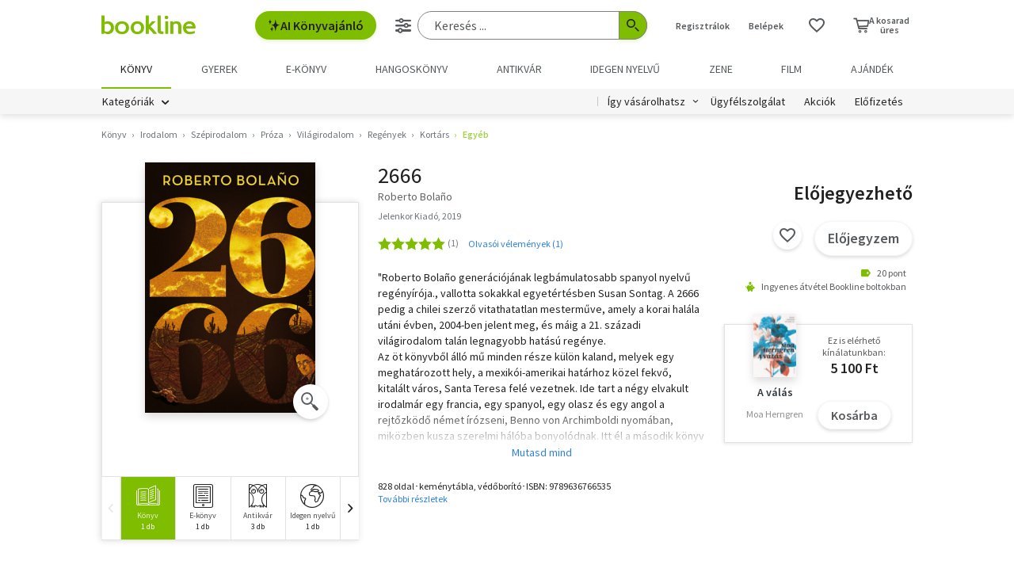

--- FILE ---
content_type: text/html; charset=utf-8
request_url: https://www.google.com/recaptcha/api2/aframe
body_size: -87
content:
<!DOCTYPE HTML><html><head><meta http-equiv="content-type" content="text/html; charset=UTF-8"></head><body><script nonce="ByrF_OlvnsdHI9m0HflZFw">/** Anti-fraud and anti-abuse applications only. See google.com/recaptcha */ try{var clients={'sodar':'https://pagead2.googlesyndication.com/pagead/sodar?'};window.addEventListener("message",function(a){try{if(a.source===window.parent){var b=JSON.parse(a.data);var c=clients[b['id']];if(c){var d=document.createElement('img');d.src=c+b['params']+'&rc='+(localStorage.getItem("rc::a")?sessionStorage.getItem("rc::b"):"");window.document.body.appendChild(d);sessionStorage.setItem("rc::e",parseInt(sessionStorage.getItem("rc::e")||0)+1);localStorage.setItem("rc::h",'1769063096537');}}}catch(b){}});window.parent.postMessage("_grecaptcha_ready", "*");}catch(b){}</script></body></html>

--- FILE ---
content_type: image/svg+xml
request_url: https://marvin.bline.hu/assets/img/konyves-logo.svg
body_size: 328
content:
<svg xmlns="http://www.w3.org/2000/svg" viewBox="0 0 100 100"><defs><style>.cls-1{fill:#f8e75b;}</style></defs><g id="Layer_2" data-name="Layer 2"><g id="Layer_1-2" data-name="Layer 1"><circle class="cls-1" cx="50" cy="50" r="50"/><path d="M71.93,60.67c-.49,3.55-1,7.1-1.48,10.5a1.23,1.23,0,0,1-.81.74,28.63,28.63,0,0,1-10,1.09,10.26,10.26,0,0,1-8.08-4.76C49.49,65,47.82,61.4,46,58a5.92,5.92,0,0,0-1-1.66c-.37,2.55-1.83,12.52-2.14,15-.09.67-.34.94-1,.94H25.74s.6-4.4.9-6.51C28.42,53.16,30.23,40.62,32,28.07c.15-1,.49-1.43,1.6-1.41H49.16S47.59,37.8,46.78,43.5c.42-.25.72-.39,1-.58A23.14,23.14,0,0,0,57.47,27.8c.13-.72.29-1.14,1.14-1.13H74.42a31.29,31.29,0,0,1-15,21.66C61,52,62.52,55.59,65.31,58.45a6.7,6.7,0,0,0,4.89,2.22Z"/></g></g></svg>